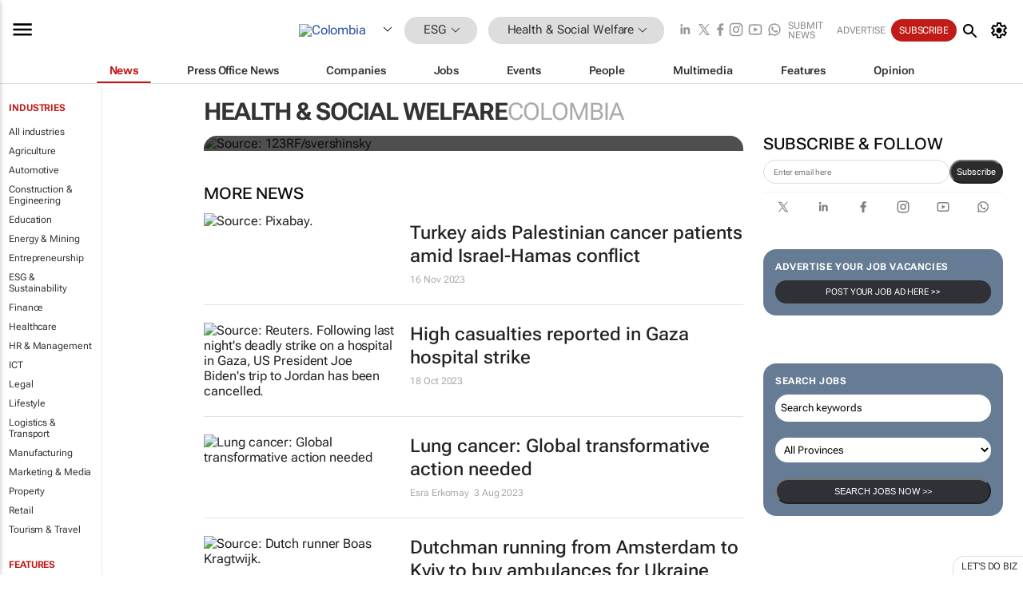

--- FILE ---
content_type: text/html; charset=utf-8
request_url: https://www.google.com/recaptcha/api2/aframe
body_size: 267
content:
<!DOCTYPE HTML><html><head><meta http-equiv="content-type" content="text/html; charset=UTF-8"></head><body><script nonce="EvDZTPKSxytsd2Ge25fMXQ">/** Anti-fraud and anti-abuse applications only. See google.com/recaptcha */ try{var clients={'sodar':'https://pagead2.googlesyndication.com/pagead/sodar?'};window.addEventListener("message",function(a){try{if(a.source===window.parent){var b=JSON.parse(a.data);var c=clients[b['id']];if(c){var d=document.createElement('img');d.src=c+b['params']+'&rc='+(localStorage.getItem("rc::a")?sessionStorage.getItem("rc::b"):"");window.document.body.appendChild(d);sessionStorage.setItem("rc::e",parseInt(sessionStorage.getItem("rc::e")||0)+1);localStorage.setItem("rc::h",'1762801084948');}}}catch(b){}});window.parent.postMessage("_grecaptcha_ready", "*");}catch(b){}</script></body></html>